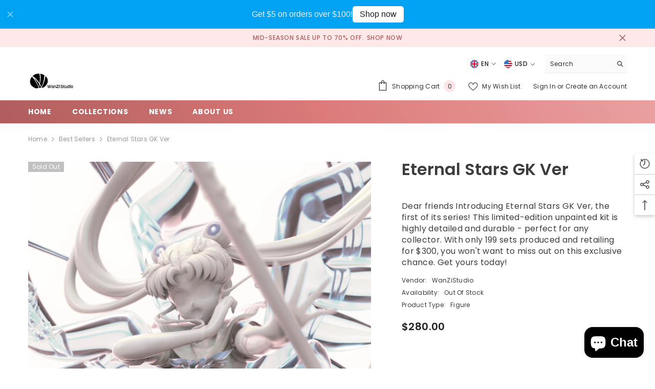

--- FILE ---
content_type: text/html; charset=utf-8
request_url: https://yourgk.com/products/eternal-stars-gk-ver?view=ajax_recently_viewed&_=1768888456708
body_size: 320
content:


<div class="item">
  <a class="first-info" href="/products/eternal-stars-gk-ver" data-mobile-click><svg aria-hidden="true" focusable="false" data-prefix="fal" data-icon="external-link" role="img" xmlns="http://www.w3.org/2000/svg" viewBox="0 0 512 512" class="icon icon-external-link">
	<path d="M440,256H424a8,8,0,0,0-8,8V464a16,16,0,0,1-16,16H48a16,16,0,0,1-16-16V112A16,16,0,0,1,48,96H248a8,8,0,0,0,8-8V72a8,8,0,0,0-8-8H48A48,48,0,0,0,0,112V464a48,48,0,0,0,48,48H400a48,48,0,0,0,48-48V264A8,8,0,0,0,440,256ZM500,0,364,.34a12,12,0,0,0-12,12v10a12,12,0,0,0,12,12L454,34l.7.71L131.51,357.86a12,12,0,0,0,0,17l5.66,5.66a12,12,0,0,0,17,0L477.29,57.34l.71.7-.34,90a12,12,0,0,0,12,12h10a12,12,0,0,0,12-12L512,12A12,12,0,0,0,500,0Z"></path>
</svg>
            <img srcset="//yourgk.com/cdn/shop/products/20230224-134453.jpg?v=1677217837" src="//yourgk.com/cdn/shop/products/20230224-134453.jpg?v=1677217837" alt="Eternal Stars GK Ver" loading="lazy" class="motion-reduce hidden-mobile" sizes="auto"/>
            <a class="hidden-desktop" href="/products/eternal-stars-gk-ver">
              <img srcset="//yourgk.com/cdn/shop/products/20230224-134453.jpg?v=1677217837" src="//yourgk.com/cdn/shop/products/20230224-134453.jpg?v=1677217837" alt="Eternal Stars GK Ver" loading="lazy" class="motion-reduce" sizes="auto"/>
            </a></a>
    <div class="second-info">
      <div class="first product-item" data-product-id="7103340576883"><div class="product-vendor">
                    <span class="visually-hidden">Vendor:</span>
                    <a href="/collections/vendors?q=WanZiStudio" title="WanZiStudio">WanZiStudio</a>           
            </div><a class="product-title link-underline" href="/products/eternal-stars-gk-ver">
                <span class="text">Eternal Stars GK Ver</span>
        </a>
             <div class="product-price">
        
<div class="price  price--sold-out ">
    <dl><div class="price__regular"><dd class="price__last">
                <span class="price-item price-item--regular">
                    $280.00
                </span>
            </dd>
        </div>
        <div class="price__sale"><dd class="price__compare">
                <s class="price-item price-item--regular">
                    
                </s>
            </dd><dd class="price__last">
                <span class="price-item price-item--sale">
                    $280.00
                </span>
            </dd></div>
        <small class="unit-price caption hidden">
            <dt class="visually-hidden">Unit price</dt>
            <dd class="price__last">
                <span></span>
                <span aria-hidden="true">/</span>
                <span class="visually-hidden">&nbsp;per&nbsp;</span>
                <span>
                </span>
            </dd>
        </small>
    </dl>
</div>

      </div>
      </div>
        <a class="second" href="/products/eternal-stars-gk-ver"></a>
    </div>
</div>